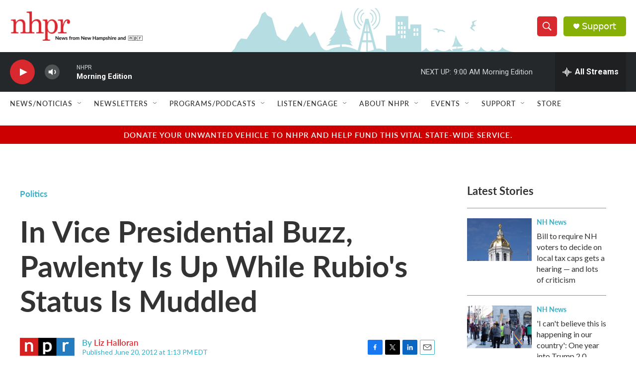

--- FILE ---
content_type: text/html; charset=utf-8
request_url: https://www.google.com/recaptcha/api2/aframe
body_size: 182
content:
<!DOCTYPE HTML><html><head><meta http-equiv="content-type" content="text/html; charset=UTF-8"></head><body><script nonce="-RViuMudpwOfi5oWRFHFmw">/** Anti-fraud and anti-abuse applications only. See google.com/recaptcha */ try{var clients={'sodar':'https://pagead2.googlesyndication.com/pagead/sodar?'};window.addEventListener("message",function(a){try{if(a.source===window.parent){var b=JSON.parse(a.data);var c=clients[b['id']];if(c){var d=document.createElement('img');d.src=c+b['params']+'&rc='+(localStorage.getItem("rc::a")?sessionStorage.getItem("rc::b"):"");window.document.body.appendChild(d);sessionStorage.setItem("rc::e",parseInt(sessionStorage.getItem("rc::e")||0)+1);localStorage.setItem("rc::h",'1769001191588');}}}catch(b){}});window.parent.postMessage("_grecaptcha_ready", "*");}catch(b){}</script></body></html>